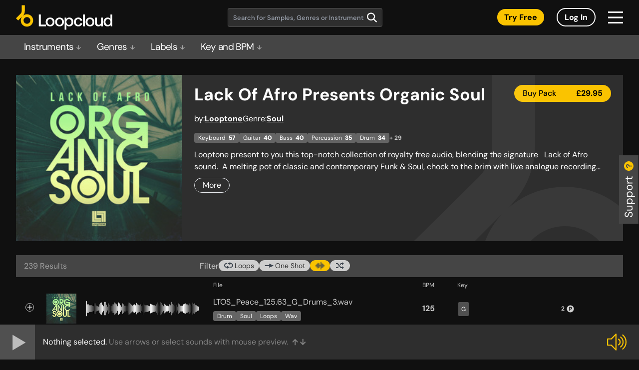

--- FILE ---
content_type: text/html; charset=UTF-8
request_url: https://sounds.loopcloud.com/product/6444-lack-of-afro-presents-organic-soul
body_size: 1237
content:
<!doctype html><html lang="en"><head><meta charset="utf-8"/><link rel="icon" sizes="any" href="/favicon.ico"/><link rel="apple-touch-icon" sizes="any" href="/favicon.png"><meta name="viewport" content="width=device-width,initial-scale=1"/><meta name="theme-color" content="#000000"/><link href="https://fonts.googleapis.com/css?family=Roboto&display=swap" rel="stylesheet"/><link href="https://fonts.googleapis.com/css?family=Montserrat:400,600,700&display=swap" rel="stylesheet"/><link rel="manifest" href="/manifest.json"/><title>Sample Packs & Music Loops on Subscription | Loopcloud</title><script async src="https://www.googletagmanager.com/gtag/js?id=UA-91182540-1"></script><script>function gtag(){dataLayer.push(arguments)}window.dataLayer=window.dataLayer||[],gtag("js",new Date),gtag("config","UA-91182540-1")</script><script src="/newrelic.js"></script><script>var accessToken="";"dev-web.loopcloud.com"==window.location.host&&(accessToken="37f63da7df0b4cd09e07e59e83c8e146")</script><script defer="defer" src="/static/js/main.02b96ee2.js"></script><link href="/static/css/main.ecac95e4.css" rel="stylesheet"></head><body><noscript>You need to enable JavaScript to run this app.</noscript><div id="root"></div><div id="modal-root"></div><script>document.write(unescape("%3Cscript id=%27pap_x2s6df8d%27 src=%27"+("https:"==document.location.protocol?"https://":"http://")+"loopmasters.postaffiliatepro.com/scripts/trackjs.js%27 type=%27text/javascript%27%3E%3C/script%3E"))</script><script>var CampaignID="729d492a";try{PostAffTracker.setAccountId("pap_x2s6df8d"),PostAffTracker.track()}catch(a){}</script><script>(function(){function c(){var b=a.contentDocument||a.contentWindow.document;if(b){var d=b.createElement('script');d.innerHTML="window.__CF$cv$params={r:'9c009814ef26a0ea',t:'MTc2ODc2NTU0MC4wMDAwMDA='};var a=document.createElement('script');a.nonce='';a.src='/cdn-cgi/challenge-platform/scripts/jsd/main.js';document.getElementsByTagName('head')[0].appendChild(a);";b.getElementsByTagName('head')[0].appendChild(d)}}if(document.body){var a=document.createElement('iframe');a.height=1;a.width=1;a.style.position='absolute';a.style.top=0;a.style.left=0;a.style.border='none';a.style.visibility='hidden';document.body.appendChild(a);if('loading'!==document.readyState)c();else if(window.addEventListener)document.addEventListener('DOMContentLoaded',c);else{var e=document.onreadystatechange||function(){};document.onreadystatechange=function(b){e(b);'loading'!==document.readyState&&(document.onreadystatechange=e,c())}}}})();</script><script defer src="https://static.cloudflareinsights.com/beacon.min.js/vcd15cbe7772f49c399c6a5babf22c1241717689176015" integrity="sha512-ZpsOmlRQV6y907TI0dKBHq9Md29nnaEIPlkf84rnaERnq6zvWvPUqr2ft8M1aS28oN72PdrCzSjY4U6VaAw1EQ==" data-cf-beacon='{"rayId":"9c009814ef26a0ea","version":"2025.9.1","serverTiming":{"name":{"cfExtPri":true,"cfEdge":true,"cfOrigin":true,"cfL4":true,"cfSpeedBrain":true,"cfCacheStatus":true}},"token":"59c479d35d2540aa80bb968914d72da9","b":1}' crossorigin="anonymous"></script>
</body></html>

--- FILE ---
content_type: image/svg+xml
request_url: https://sounds.loopcloud.com/static/media/arrow-top-gray.360ae206d0a4dfab190f0ca5e41903c7.svg
body_size: -233
content:
<svg width="13" height="15" viewBox="0 0 13 15" fill="none" xmlns="http://www.w3.org/2000/svg">
<path d="M13 7.05972L11.5212 8.56845L7.80469 4.7714L7.80469 14.25L5.70089 14.25L5.70089 4.7714L2.00112 8.56845L0.5 7.05972L6.76116 0.75L13 7.05972Z" fill="#848484"/>
</svg> 